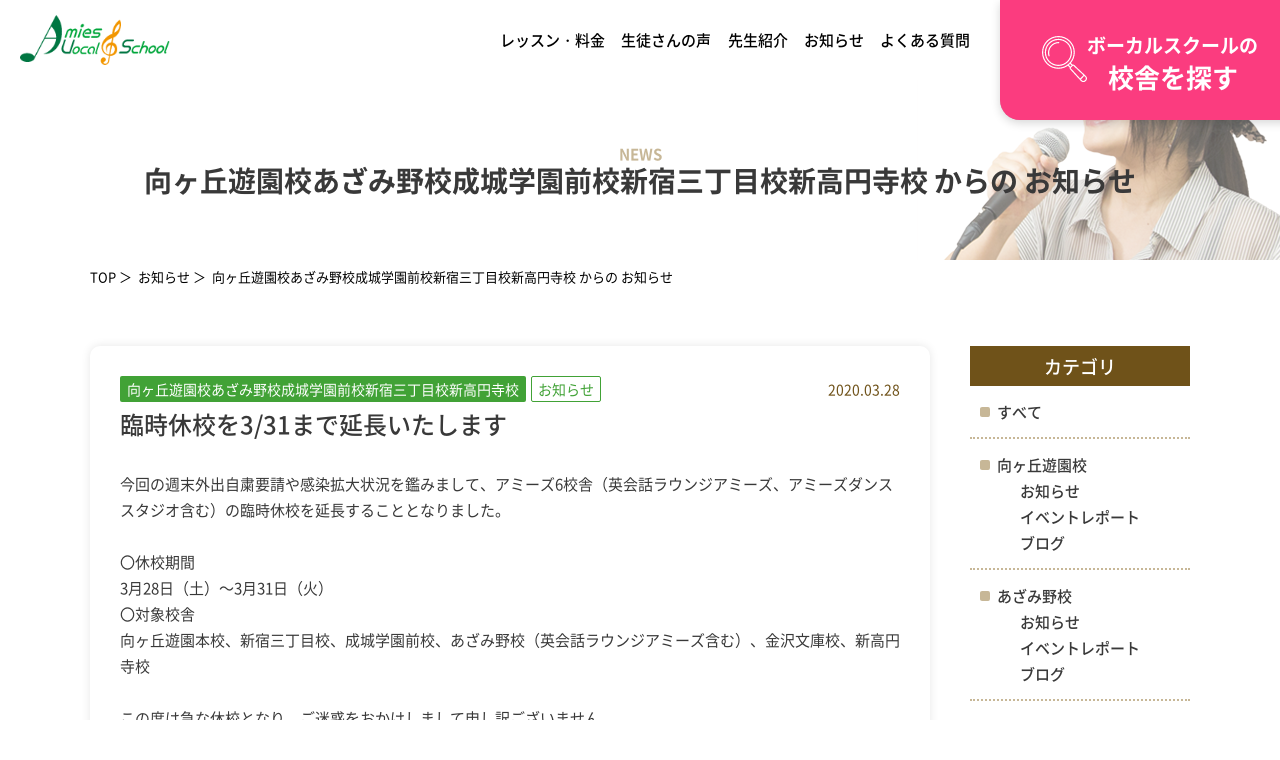

--- FILE ---
content_type: text/html; charset=UTF-8
request_url: https://amies-vm.com/%E8%87%A8%E6%99%82%E4%BC%91%E6%A0%A1%E3%82%923-31%E3%81%BE%E3%81%A7%E5%BB%B6%E9%95%B7%E3%81%84%E3%81%9F%E3%81%97%E3%81%BE%E3%81%99/
body_size: 12518
content:
<!DOCTYPE HTML>
<html>
<head>

<!-- Google tag (gtag.js) event -->
<script>
  gtag('event', 'ボーカル体験レッスン', {
    // <event_parameters>
  });
</script>

<!-- Google Tag Manager -->
		<script>
  gtag('config', 'AW-782197575/09LYCJTB_rgaEMfG_fQC', {
    'phone_conversion_number': '0120-666-627'
  });
</script>
<script>(function(w,d,s,l,i){w[l]=w[l]||[];w[l].push({'gtm.start':
new Date().getTime(),event:'gtm.js'});var f=d.getElementsByTagName(s)[0],
j=d.createElement(s),dl=l!='dataLayer'?'&l='+l:'';j.async=true;j.src=
'https://www.googletagmanager.com/gtm.js?id='+i+dl;f.parentNode.insertBefore(j,f);
})(window,document,'script','dataLayer','GTM-KXSTFFC');</script>
<!-- End Google Tag Manager -->
<!-- Google Tag Manager -->
<script>(function(w,d,s,l,i){w[l]=w[l]||[];w[l].push({'gtm.start':
new Date().getTime(),event:'gtm.js'});var f=d.getElementsByTagName(s)[0],
j=d.createElement(s),dl=l!='dataLayer'?'&l='+l:'';j.async=true;j.src=
'https://www.googletagmanager.com/gtm.js?id='+i+dl;f.parentNode.insertBefore(j,f);
})(window,document,'script','dataLayer','GTM-W9P4558C');</script>
<!-- End Google Tag Manager -->	
	<!-- Google Tag Manager -->
<script>(function(w,d,s,l,i){w[l]=w[l]||[];w[l].push({'gtm.start':
new Date().getTime(),event:'gtm.js'});var f=d.getElementsByTagName(s)[0],
j=d.createElement(s),dl=l!='dataLayer'?'&l='+l:'';j.async=true;j.src=
'https://www.googletagmanager.com/gtm.js?id='+i+dl;f.parentNode.insertBefore(j,f);
})(window,document,'script','dataLayer','GTM-KHSCGM4S');</script>
<!-- End Google Tag Manager -->
	<!-- Google Tag Manager -->
<script>(function(w,d,s,l,i){w[l]=w[l]||[];w[l].push({'gtm.start':
new Date().getTime(),event:'gtm.js'});var f=d.getElementsByTagName(s)[0],
j=d.createElement(s),dl=l!='dataLayer'?'&l='+l:'';j.async=true;j.src=
'https://www.googletagmanager.com/gtm.js?id='+i+dl;f.parentNode.insertBefore(j,f);
})(window,document,'script','dataLayer','GTM-KNVG9Q4J');</script>
<!-- End Google Tag Manager -->
	<!-- Google Tag Manager -->
<script>(function(w,d,s,l,i){w[l]=w[l]||[];w[l].push({'gtm.start':
new Date().getTime(),event:'gtm.js'});var f=d.getElementsByTagName(s)[0],
j=d.createElement(s),dl=l!='dataLayer'?'&l='+l:'';j.async=true;j.src=
'https://www.googletagmanager.com/gtm.js?id='+i+dl;f.parentNode.insertBefore(j,f);
})(window,document,'script','dataLayer','GTM-NX6LV95S');</script>
<!-- End Google Tag Manager -->
<meta name="google-site-verification" content="hnPrY0-Mju0IbH2U6BxiJ3GJLFXYTNo1w1EB5tcxcrk" />
<meta charset="UTF-8">
<meta name="viewport" content="width=device-width">
<meta name="format-detection" content="telephone=no">
<title>
臨時休校を3/31まで延長いたします｜【公式】アミーズボーカルスクール｜目的に合わせた個人レッスンのボーカル教室</title>
<meta name="description" content="臨時休校を3/31まで延長いたします｜アミーズボーカルスクールは向ケ丘遊園校、新宿三丁目校、成城学園前校、あざみ野校、新高円寺校、宇都宮校、市川校、岡崎校で展開中！カラオケのためや、発声法を学びたい、音痴を克服したい方までお任せ！まずは気軽に無料体験♪" />
<link rel="stylesheet" type="text/css" href="https://amies-vm.com/wp/wp-content/themes/amies-vm/css/reset.css">
<link rel="stylesheet" type="text/css" href="https://amies-vm.com/wp/wp-content/themes/amies-vm/css/common.css" media="print,only screen and (min-width:769px)">
<link rel="stylesheet" type="text/css" href="https://amies-vm.com/wp/wp-content/themes/amies-vm/css/unique.css" media="print,only screen and (min-width:769px)">
<link rel="stylesheet" type="text/css" href="https://amies-vm.com/wp/wp-content/themes/amies-vm/css/animation.css">
<link rel="stylesheet" type="text/css" href="https://amies-vm.com/wp/wp-content/themes/amies-vm/css/sp.css" media="only screen and (min-width: 0px) and (max-width: 768px)">
<link rel="stylesheet" type="text/css" href="https://amies-vm.com/wp/wp-content/themes/amies-vm/css/default.css" media="only screen and (min-width: 0px) and (max-width: 768px)">
<link rel="stylesheet" type="text/css" href="https://amies-vm.com/wp/wp-content/themes/amies-vm/css/component.css" media="only screen and (min-width: 0px) and (max-width: 768px)">
<link rel="stylesheet" type="text/css" href="https://amies-vm.com/wp/wp-content/themes/amies-vm/slick/slick.css">
<link rel="stylesheet" type="text/css" href="https://amies-vm.com/wp/wp-content/themes/amies-vm/slick/slick-theme.css">
<!-- Global site tag (gtag.js) - Google Analytics -->
<script async src="https://www.googletagmanager.com/gtag/js?id=UA-32391930-1"></script>
<script>
  window.dataLayer = window.dataLayer || [];
  function gtag(){dataLayer.push(arguments);}
  gtag('js', new Date());
  gtag('config', 'UA-32391930-1');
</script>
<!-- Global site tag (gtag.js) - Google Analytics -->
<!-- Global site tag (gtag.js) - Google Ads: 385337120 --> <script async src="https://www.googletagmanager.com/gtag/js?id=AW-385337120"></script> <script> window.dataLayer = window.dataLayer || []; function gtag(){dataLayer.push(arguments);} gtag('js', new Date()); gtag('config', 'AW-385337120'); </script>

	
<meta name='robots' content='max-image-preview:large' />
<link rel="alternate" type="application/rss+xml" title="アミーズボーカルスクール &raquo; 臨時休校を3/31まで延長いたします のコメントのフィード" href="https://amies-vm.com/%e8%87%a8%e6%99%82%e4%bc%91%e6%a0%a1%e3%82%923-31%e3%81%be%e3%81%a7%e5%bb%b6%e9%95%b7%e3%81%84%e3%81%9f%e3%81%97%e3%81%be%e3%81%99/feed/" />
<link rel="alternate" title="oEmbed (JSON)" type="application/json+oembed" href="https://amies-vm.com/wp-json/oembed/1.0/embed?url=https%3A%2F%2Famies-vm.com%2F%25e8%2587%25a8%25e6%2599%2582%25e4%25bc%2591%25e6%25a0%25a1%25e3%2582%25923-31%25e3%2581%25be%25e3%2581%25a7%25e5%25bb%25b6%25e9%2595%25b7%25e3%2581%2584%25e3%2581%259f%25e3%2581%2597%25e3%2581%25be%25e3%2581%2599%2F" />
<link rel="alternate" title="oEmbed (XML)" type="text/xml+oembed" href="https://amies-vm.com/wp-json/oembed/1.0/embed?url=https%3A%2F%2Famies-vm.com%2F%25e8%2587%25a8%25e6%2599%2582%25e4%25bc%2591%25e6%25a0%25a1%25e3%2582%25923-31%25e3%2581%25be%25e3%2581%25a7%25e5%25bb%25b6%25e9%2595%25b7%25e3%2581%2584%25e3%2581%259f%25e3%2581%2597%25e3%2581%25be%25e3%2581%2599%2F&#038;format=xml" />
<style id='wp-img-auto-sizes-contain-inline-css' type='text/css'>
img:is([sizes=auto i],[sizes^="auto," i]){contain-intrinsic-size:3000px 1500px}
/*# sourceURL=wp-img-auto-sizes-contain-inline-css */
</style>
<style id='wp-emoji-styles-inline-css' type='text/css'>

	img.wp-smiley, img.emoji {
		display: inline !important;
		border: none !important;
		box-shadow: none !important;
		height: 1em !important;
		width: 1em !important;
		margin: 0 0.07em !important;
		vertical-align: -0.1em !important;
		background: none !important;
		padding: 0 !important;
	}
/*# sourceURL=wp-emoji-styles-inline-css */
</style>
<style id='wp-block-library-inline-css' type='text/css'>
:root{--wp-block-synced-color:#7a00df;--wp-block-synced-color--rgb:122,0,223;--wp-bound-block-color:var(--wp-block-synced-color);--wp-editor-canvas-background:#ddd;--wp-admin-theme-color:#007cba;--wp-admin-theme-color--rgb:0,124,186;--wp-admin-theme-color-darker-10:#006ba1;--wp-admin-theme-color-darker-10--rgb:0,107,160.5;--wp-admin-theme-color-darker-20:#005a87;--wp-admin-theme-color-darker-20--rgb:0,90,135;--wp-admin-border-width-focus:2px}@media (min-resolution:192dpi){:root{--wp-admin-border-width-focus:1.5px}}.wp-element-button{cursor:pointer}:root .has-very-light-gray-background-color{background-color:#eee}:root .has-very-dark-gray-background-color{background-color:#313131}:root .has-very-light-gray-color{color:#eee}:root .has-very-dark-gray-color{color:#313131}:root .has-vivid-green-cyan-to-vivid-cyan-blue-gradient-background{background:linear-gradient(135deg,#00d084,#0693e3)}:root .has-purple-crush-gradient-background{background:linear-gradient(135deg,#34e2e4,#4721fb 50%,#ab1dfe)}:root .has-hazy-dawn-gradient-background{background:linear-gradient(135deg,#faaca8,#dad0ec)}:root .has-subdued-olive-gradient-background{background:linear-gradient(135deg,#fafae1,#67a671)}:root .has-atomic-cream-gradient-background{background:linear-gradient(135deg,#fdd79a,#004a59)}:root .has-nightshade-gradient-background{background:linear-gradient(135deg,#330968,#31cdcf)}:root .has-midnight-gradient-background{background:linear-gradient(135deg,#020381,#2874fc)}:root{--wp--preset--font-size--normal:16px;--wp--preset--font-size--huge:42px}.has-regular-font-size{font-size:1em}.has-larger-font-size{font-size:2.625em}.has-normal-font-size{font-size:var(--wp--preset--font-size--normal)}.has-huge-font-size{font-size:var(--wp--preset--font-size--huge)}.has-text-align-center{text-align:center}.has-text-align-left{text-align:left}.has-text-align-right{text-align:right}.has-fit-text{white-space:nowrap!important}#end-resizable-editor-section{display:none}.aligncenter{clear:both}.items-justified-left{justify-content:flex-start}.items-justified-center{justify-content:center}.items-justified-right{justify-content:flex-end}.items-justified-space-between{justify-content:space-between}.screen-reader-text{border:0;clip-path:inset(50%);height:1px;margin:-1px;overflow:hidden;padding:0;position:absolute;width:1px;word-wrap:normal!important}.screen-reader-text:focus{background-color:#ddd;clip-path:none;color:#444;display:block;font-size:1em;height:auto;left:5px;line-height:normal;padding:15px 23px 14px;text-decoration:none;top:5px;width:auto;z-index:100000}html :where(.has-border-color){border-style:solid}html :where([style*=border-top-color]){border-top-style:solid}html :where([style*=border-right-color]){border-right-style:solid}html :where([style*=border-bottom-color]){border-bottom-style:solid}html :where([style*=border-left-color]){border-left-style:solid}html :where([style*=border-width]){border-style:solid}html :where([style*=border-top-width]){border-top-style:solid}html :where([style*=border-right-width]){border-right-style:solid}html :where([style*=border-bottom-width]){border-bottom-style:solid}html :where([style*=border-left-width]){border-left-style:solid}html :where(img[class*=wp-image-]){height:auto;max-width:100%}:where(figure){margin:0 0 1em}html :where(.is-position-sticky){--wp-admin--admin-bar--position-offset:var(--wp-admin--admin-bar--height,0px)}@media screen and (max-width:600px){html :where(.is-position-sticky){--wp-admin--admin-bar--position-offset:0px}}

/*# sourceURL=wp-block-library-inline-css */
</style><style id='global-styles-inline-css' type='text/css'>
:root{--wp--preset--aspect-ratio--square: 1;--wp--preset--aspect-ratio--4-3: 4/3;--wp--preset--aspect-ratio--3-4: 3/4;--wp--preset--aspect-ratio--3-2: 3/2;--wp--preset--aspect-ratio--2-3: 2/3;--wp--preset--aspect-ratio--16-9: 16/9;--wp--preset--aspect-ratio--9-16: 9/16;--wp--preset--color--black: #000000;--wp--preset--color--cyan-bluish-gray: #abb8c3;--wp--preset--color--white: #ffffff;--wp--preset--color--pale-pink: #f78da7;--wp--preset--color--vivid-red: #cf2e2e;--wp--preset--color--luminous-vivid-orange: #ff6900;--wp--preset--color--luminous-vivid-amber: #fcb900;--wp--preset--color--light-green-cyan: #7bdcb5;--wp--preset--color--vivid-green-cyan: #00d084;--wp--preset--color--pale-cyan-blue: #8ed1fc;--wp--preset--color--vivid-cyan-blue: #0693e3;--wp--preset--color--vivid-purple: #9b51e0;--wp--preset--gradient--vivid-cyan-blue-to-vivid-purple: linear-gradient(135deg,rgb(6,147,227) 0%,rgb(155,81,224) 100%);--wp--preset--gradient--light-green-cyan-to-vivid-green-cyan: linear-gradient(135deg,rgb(122,220,180) 0%,rgb(0,208,130) 100%);--wp--preset--gradient--luminous-vivid-amber-to-luminous-vivid-orange: linear-gradient(135deg,rgb(252,185,0) 0%,rgb(255,105,0) 100%);--wp--preset--gradient--luminous-vivid-orange-to-vivid-red: linear-gradient(135deg,rgb(255,105,0) 0%,rgb(207,46,46) 100%);--wp--preset--gradient--very-light-gray-to-cyan-bluish-gray: linear-gradient(135deg,rgb(238,238,238) 0%,rgb(169,184,195) 100%);--wp--preset--gradient--cool-to-warm-spectrum: linear-gradient(135deg,rgb(74,234,220) 0%,rgb(151,120,209) 20%,rgb(207,42,186) 40%,rgb(238,44,130) 60%,rgb(251,105,98) 80%,rgb(254,248,76) 100%);--wp--preset--gradient--blush-light-purple: linear-gradient(135deg,rgb(255,206,236) 0%,rgb(152,150,240) 100%);--wp--preset--gradient--blush-bordeaux: linear-gradient(135deg,rgb(254,205,165) 0%,rgb(254,45,45) 50%,rgb(107,0,62) 100%);--wp--preset--gradient--luminous-dusk: linear-gradient(135deg,rgb(255,203,112) 0%,rgb(199,81,192) 50%,rgb(65,88,208) 100%);--wp--preset--gradient--pale-ocean: linear-gradient(135deg,rgb(255,245,203) 0%,rgb(182,227,212) 50%,rgb(51,167,181) 100%);--wp--preset--gradient--electric-grass: linear-gradient(135deg,rgb(202,248,128) 0%,rgb(113,206,126) 100%);--wp--preset--gradient--midnight: linear-gradient(135deg,rgb(2,3,129) 0%,rgb(40,116,252) 100%);--wp--preset--font-size--small: 13px;--wp--preset--font-size--medium: 20px;--wp--preset--font-size--large: 36px;--wp--preset--font-size--x-large: 42px;--wp--preset--spacing--20: 0.44rem;--wp--preset--spacing--30: 0.67rem;--wp--preset--spacing--40: 1rem;--wp--preset--spacing--50: 1.5rem;--wp--preset--spacing--60: 2.25rem;--wp--preset--spacing--70: 3.38rem;--wp--preset--spacing--80: 5.06rem;--wp--preset--shadow--natural: 6px 6px 9px rgba(0, 0, 0, 0.2);--wp--preset--shadow--deep: 12px 12px 50px rgba(0, 0, 0, 0.4);--wp--preset--shadow--sharp: 6px 6px 0px rgba(0, 0, 0, 0.2);--wp--preset--shadow--outlined: 6px 6px 0px -3px rgb(255, 255, 255), 6px 6px rgb(0, 0, 0);--wp--preset--shadow--crisp: 6px 6px 0px rgb(0, 0, 0);}:where(.is-layout-flex){gap: 0.5em;}:where(.is-layout-grid){gap: 0.5em;}body .is-layout-flex{display: flex;}.is-layout-flex{flex-wrap: wrap;align-items: center;}.is-layout-flex > :is(*, div){margin: 0;}body .is-layout-grid{display: grid;}.is-layout-grid > :is(*, div){margin: 0;}:where(.wp-block-columns.is-layout-flex){gap: 2em;}:where(.wp-block-columns.is-layout-grid){gap: 2em;}:where(.wp-block-post-template.is-layout-flex){gap: 1.25em;}:where(.wp-block-post-template.is-layout-grid){gap: 1.25em;}.has-black-color{color: var(--wp--preset--color--black) !important;}.has-cyan-bluish-gray-color{color: var(--wp--preset--color--cyan-bluish-gray) !important;}.has-white-color{color: var(--wp--preset--color--white) !important;}.has-pale-pink-color{color: var(--wp--preset--color--pale-pink) !important;}.has-vivid-red-color{color: var(--wp--preset--color--vivid-red) !important;}.has-luminous-vivid-orange-color{color: var(--wp--preset--color--luminous-vivid-orange) !important;}.has-luminous-vivid-amber-color{color: var(--wp--preset--color--luminous-vivid-amber) !important;}.has-light-green-cyan-color{color: var(--wp--preset--color--light-green-cyan) !important;}.has-vivid-green-cyan-color{color: var(--wp--preset--color--vivid-green-cyan) !important;}.has-pale-cyan-blue-color{color: var(--wp--preset--color--pale-cyan-blue) !important;}.has-vivid-cyan-blue-color{color: var(--wp--preset--color--vivid-cyan-blue) !important;}.has-vivid-purple-color{color: var(--wp--preset--color--vivid-purple) !important;}.has-black-background-color{background-color: var(--wp--preset--color--black) !important;}.has-cyan-bluish-gray-background-color{background-color: var(--wp--preset--color--cyan-bluish-gray) !important;}.has-white-background-color{background-color: var(--wp--preset--color--white) !important;}.has-pale-pink-background-color{background-color: var(--wp--preset--color--pale-pink) !important;}.has-vivid-red-background-color{background-color: var(--wp--preset--color--vivid-red) !important;}.has-luminous-vivid-orange-background-color{background-color: var(--wp--preset--color--luminous-vivid-orange) !important;}.has-luminous-vivid-amber-background-color{background-color: var(--wp--preset--color--luminous-vivid-amber) !important;}.has-light-green-cyan-background-color{background-color: var(--wp--preset--color--light-green-cyan) !important;}.has-vivid-green-cyan-background-color{background-color: var(--wp--preset--color--vivid-green-cyan) !important;}.has-pale-cyan-blue-background-color{background-color: var(--wp--preset--color--pale-cyan-blue) !important;}.has-vivid-cyan-blue-background-color{background-color: var(--wp--preset--color--vivid-cyan-blue) !important;}.has-vivid-purple-background-color{background-color: var(--wp--preset--color--vivid-purple) !important;}.has-black-border-color{border-color: var(--wp--preset--color--black) !important;}.has-cyan-bluish-gray-border-color{border-color: var(--wp--preset--color--cyan-bluish-gray) !important;}.has-white-border-color{border-color: var(--wp--preset--color--white) !important;}.has-pale-pink-border-color{border-color: var(--wp--preset--color--pale-pink) !important;}.has-vivid-red-border-color{border-color: var(--wp--preset--color--vivid-red) !important;}.has-luminous-vivid-orange-border-color{border-color: var(--wp--preset--color--luminous-vivid-orange) !important;}.has-luminous-vivid-amber-border-color{border-color: var(--wp--preset--color--luminous-vivid-amber) !important;}.has-light-green-cyan-border-color{border-color: var(--wp--preset--color--light-green-cyan) !important;}.has-vivid-green-cyan-border-color{border-color: var(--wp--preset--color--vivid-green-cyan) !important;}.has-pale-cyan-blue-border-color{border-color: var(--wp--preset--color--pale-cyan-blue) !important;}.has-vivid-cyan-blue-border-color{border-color: var(--wp--preset--color--vivid-cyan-blue) !important;}.has-vivid-purple-border-color{border-color: var(--wp--preset--color--vivid-purple) !important;}.has-vivid-cyan-blue-to-vivid-purple-gradient-background{background: var(--wp--preset--gradient--vivid-cyan-blue-to-vivid-purple) !important;}.has-light-green-cyan-to-vivid-green-cyan-gradient-background{background: var(--wp--preset--gradient--light-green-cyan-to-vivid-green-cyan) !important;}.has-luminous-vivid-amber-to-luminous-vivid-orange-gradient-background{background: var(--wp--preset--gradient--luminous-vivid-amber-to-luminous-vivid-orange) !important;}.has-luminous-vivid-orange-to-vivid-red-gradient-background{background: var(--wp--preset--gradient--luminous-vivid-orange-to-vivid-red) !important;}.has-very-light-gray-to-cyan-bluish-gray-gradient-background{background: var(--wp--preset--gradient--very-light-gray-to-cyan-bluish-gray) !important;}.has-cool-to-warm-spectrum-gradient-background{background: var(--wp--preset--gradient--cool-to-warm-spectrum) !important;}.has-blush-light-purple-gradient-background{background: var(--wp--preset--gradient--blush-light-purple) !important;}.has-blush-bordeaux-gradient-background{background: var(--wp--preset--gradient--blush-bordeaux) !important;}.has-luminous-dusk-gradient-background{background: var(--wp--preset--gradient--luminous-dusk) !important;}.has-pale-ocean-gradient-background{background: var(--wp--preset--gradient--pale-ocean) !important;}.has-electric-grass-gradient-background{background: var(--wp--preset--gradient--electric-grass) !important;}.has-midnight-gradient-background{background: var(--wp--preset--gradient--midnight) !important;}.has-small-font-size{font-size: var(--wp--preset--font-size--small) !important;}.has-medium-font-size{font-size: var(--wp--preset--font-size--medium) !important;}.has-large-font-size{font-size: var(--wp--preset--font-size--large) !important;}.has-x-large-font-size{font-size: var(--wp--preset--font-size--x-large) !important;}
/*# sourceURL=global-styles-inline-css */
</style>

<style id='classic-theme-styles-inline-css' type='text/css'>
/*! This file is auto-generated */
.wp-block-button__link{color:#fff;background-color:#32373c;border-radius:9999px;box-shadow:none;text-decoration:none;padding:calc(.667em + 2px) calc(1.333em + 2px);font-size:1.125em}.wp-block-file__button{background:#32373c;color:#fff;text-decoration:none}
/*# sourceURL=/wp-includes/css/classic-themes.min.css */
</style>
<link rel='stylesheet' id='contact-form-7-css' href='https://amies-vm.com/wp/wp-content/plugins/contact-form-7/includes/css/styles.css' type='text/css' media='all' />
<link rel='stylesheet' id='contact-form-7-confirm-css' href='https://amies-vm.com/wp/wp-content/plugins/contact-form-7-add-confirm/includes/css/styles.css' type='text/css' media='all' />
<link rel='stylesheet' id='wp-pagenavi-css' href='https://amies-vm.com/wp/wp-content/plugins/wp-pagenavi/pagenavi-css.css' type='text/css' media='all' />
<link rel='stylesheet' id='fancybox-css' href='https://amies-vm.com/wp/wp-content/plugins/easy-fancybox/css/jquery.fancybox.min.css' type='text/css' media='screen' />
<script type="text/javascript" src="https://amies-vm.com/wp/wp-includes/js/jquery/jquery.min.js" id="jquery-core-js"></script>
<script type="text/javascript" src="https://amies-vm.com/wp/wp-includes/js/jquery/jquery-migrate.min.js" id="jquery-migrate-js"></script>
<link rel="https://api.w.org/" href="https://amies-vm.com/wp-json/" /><link rel="alternate" title="JSON" type="application/json" href="https://amies-vm.com/wp-json/wp/v2/posts/820" /><link rel="EditURI" type="application/rsd+xml" title="RSD" href="https://amies-vm.com/wp/xmlrpc.php?rsd" />
<link rel="canonical" href="https://amies-vm.com/%e8%87%a8%e6%99%82%e4%bc%91%e6%a0%a1%e3%82%923-31%e3%81%be%e3%81%a7%e5%bb%b6%e9%95%b7%e3%81%84%e3%81%9f%e3%81%97%e3%81%be%e3%81%99/" />
<link rel='shortlink' href='https://amies-vm.com/?p=820' />
<script type="text/javascript" src="https://ajax.googleapis.com/ajax/libs/jquery/3.3.1/jquery.min.js"></script>
<script type="text/javascript" src="https://amies-vm.com/wp/wp-content/themes/amies-vm/slick/slick.min.js" defer="defer"></script>
<script type="text/javascript" src="https://amies-vm.com/wp/wp-content/themes/amies-vm/js/custom-sp.js" defer="defer"></script>
<script type="text/javascript" src="https://amies-vm.com/wp/wp-content/themes/amies-vm/js/fixed-class.js" defer="defer"></script>
<script type="text/javascript" src="https://amies-vm.com/wp/wp-content/themes/amies-vm/js/smoothscrollex.js" defer="defer"></script>
<script type="text/javascript" src="https://amies-vm.com/wp/wp-content/themes/amies-vm/js/scroll-animation.js" defer="defer"></script>
<script type="text/javascript" src="https://amies-vm.com/wp/wp-content/themes/amies-vm/js/jquery.inview.js" defer="defer"></script>
<script type="text/javascript" src="https://amies-vm.com/wp/wp-content/themes/amies-vm/js/infinite-scroll.js"></script>
<script type="text/javascript" src="https://ajaxzip3.github.io/ajaxzip3.js" defer="defer"></script>
<script defer="defer">
jQuery(function() {
		var masu = jQuery('#zip01').val();
	  jQuery('#zip01').keyup(function() {
		AjaxZip3.zip2addr('zip01','','pref3','address01');
		return false;
	  })
	  jQuery('#zip01').on('input',function() {
		  var masu02 = jQuery(this).val();
		  if(masu != masu02){
			AjaxZip3.zip2addr('zip01','','pref3','address01');
			return false;
		  }
	  })
});
</script>
	<!-- User Heat Tag -->
<script type="text/javascript">
(function(add, cla){window['UserHeatTag']=cla;window[cla]=window[cla]||function(){(window[cla].q=window[cla].q||[]).push(arguments)},window[cla].l=1*new Date();var ul=document.createElement('script');var tag = document.getElementsByTagName('script')[0];ul.async=1;ul.src=add;tag.parentNode.insertBefore(ul,tag);})('//uh.nakanohito.jp/uhj2/uh.js', '_uhtracker');_uhtracker({id:'uhDz49xY8s'});
</script>
<!-- End User Heat Tag -->
</head>
<body class="wp-singular post-template-default single single-post postid-820 single-format-standard wp-theme-amies-vm" ontouchstart="">	
<!-- Google Tag Manager (noscript) -->
<noscript><iframe src="https://www.googletagmanager.com/ns.html?id=GTM-KXSTFFC"
height="0" width="0" style="display:none;visibility:hidden"></iframe></noscript>
<!-- End Google Tag Manager (noscript) -->
<!-- Google Tag Manager (noscript) -->
<noscript><iframe src="https://www.googletagmanager.com/ns.html?id=GTM-W9P4558C"
height="0" width="0" style="display:none;visibility:hidden"></iframe></noscript>
<!-- End Google Tag Manager (noscript) -->	
<header>
    <div id="header">
		<div class="header_inner">
			<div class="cnt flex">
				<div class="left flex">
																	<h1><a href="https://amies-vm.com"><img src="https://amies-vm.com/wp/wp-content/themes/amies-vm/img/common/logo.png" width="150" height="50" alt="【公式】アミーズボーカルスクール｜目的に合わせた個人レッスンのボーカル教室"/></a></h1>
																
						
									</div>
				<div class="right flex">
					<div id="gnav" class="pc not">
						<ul class="flex">
							<li class="gnav01"><a href="https://amies-vm.com/lesson">レッスン・料金</a></li>
														<li class="gnav02"><a href="https://amies-vm.com/voice">生徒さんの声</a></li>
							<li class="gnav03"><a href="https://amies-vm.com/instructor">先生紹介</a></li>
							<li class="gnav04"><a href="https://amies-vm.com/news">お知らせ</a></li>
							<li class="gnav05"><a href="https://amies-vm.com/faq">よくある質問</a></li>
													</ul>		
					</div>
					
																			
										<div class="btn_h">
						<a href="https://amies-vm.com/#topbox04"><span class="waku"><span class="mini">ボーカルスクールの</span><br>校舎を探す</span></a>
					</div>
									
				</div>
			</div>		
		</div>
        
		<div id="sp-gnav" class="sp">
			<div class="sp-nav-btn"></div>	
			<div class="sp-nav-list">
				<div class="navs-list">
					<ul>
						<li class="liyou"><a href="https://amies-vm.com/lesson">レッスン・料金</a></li>
						
												<li class="liyou"><a href="https://amies-vm.com/voice">生徒さんの声</a></li>						
						<li class="liyou"><a href="https://amies-vm.com/instructor">先生紹介</a></li>						
						<li class="liyou"><a href="https://amies-vm.com/news">お知らせ</a></li>						
						<li class="liyou"><a href="https://amies-vm.com/faq">よくある質問</a></li>
												
												
														
														<li class="btn_h00 btn_h">
								<a href="https://amies-vm.com/#topbox04">ボーカルスクールの校舎を探す</a>
							</li>
																			
					</ul>
				</div>
			</div>
		</div>
    </div>
</header>

<div id="fixed-trigger"></div>
<div id="top-link"><span>ページの先頭</span></div>
	
	
	
	<!-- Google tag (gtag.js) -->
<script async src="https://www.googletagmanager.com/gtag/js?id=AW-11348472537">
</script>
<script>
  window.dataLayer = window.dataLayer || [];
  function gtag(){dataLayer.push(arguments);}
  gtag('js', new Date());

  gtag('config', 'AW-11348472537');
</script>
	<script>
  gtag('config', 'AW-11348472537/HyoBCNrd_uwYENnlr6Mq', {
    'phone_conversion_number': '0120-605-009'
  });
</script>
<!-- Google tag (gtag.js) -->
<script async src="https://www.googletagmanager.com/gtag/js?id=AW-782197575">
</script>
<script>
  window.dataLayer = window.dataLayer || [];
  function gtag(){dataLayer.push(arguments);}
  gtag('js', new Date());

  gtag('config', 'AW-782197575');
</script>
	

<div id="main" class="kasou">
	<div class="wrap">
		<p class="eng">NEWS</p>
		<h2>
			向ヶ丘遊園校あざみ野校成城学園前校新宿三丁目校新高円寺校			からの
			お知らせ		</h2>
    </div>
</div>

<div id="bread">
	<div class="wrap cf">
		<ul class="bread-list">
            <li><a href="https://amies-vm.com">TOP</a></li>
            <li><a href="https://amies-vm.com/news/?page_sel=">お知らせ</a></li>
            <li>    
                向ヶ丘遊園校あざみ野校成城学園前校新宿三丁目校新高円寺校				からの
				お知らせ            </li>
		</ul>
	</div>
</div>

<main>
	<div id="contents">
        <div id="two-content" class="wrap cf">
            <div id="two-main">
                <div class="news_detail">
                                					<article class="news01">
						<div class="info flex">
							<div class="info01 flex">
																<p class="classroom">
									<span>向ヶ丘遊園校</span><span>あざみ野校</span><span>成城学園前校</span><span>新宿三丁目校</span><span>新高円寺校</span>	
								</p>
								
								<p class="cat">お知らせ</p>							</div>
							<p class="time">2020.03.28</p>
						</div>
						<h2>臨時休校を3/31まで延長いたします</h2>
						<div class="editor">
							 <p>今回の週末外出自粛要請や感染拡大状況を鑑みまして、アミーズ6校舎（英会話ラウンジアミーズ、アミーズダンススタジオ含む）の臨時休校を延長することとなりました。</p>
<p>&nbsp;</p>
<p>〇休校期間</p>
<p>3月28日（土）～3月31日（火）</p>
<p>〇対象校舎</p>
<p>向ヶ丘遊園本校、新宿三丁目校、成城学園前校、あざみ野校（英会話ラウンジアミーズ含む）、金沢文庫校、新高円寺校</p>
<p>&nbsp;</p>
<p>この度は急な休校となり、ご迷惑をおかけしまして申し訳ございません。</p>
<p>4月1日（水）以降は、引き続き感染防止対策に真摯に取り組んだ上で営業再開いたします。</p>
<p>尚、政府や都道府県及び各自治体からの要請や指示に従い、再度休校となる場合は改めてこちらのホームページでもご案内いたします。</p>
<p>&nbsp;</p>
<p>その他ご不明点、ご質問などがございましたら、向ヶ丘遊園本校までご連絡ください。</p>
<p>アミーズボーカルスクール向ヶ丘遊園本校</p>
<p>TEL：0120-605-009/044-933-1108</p>
<p>E-MAIL：mukogaoka@amies-vm.com</p>
<p>&nbsp;</p>
<p>&nbsp;</p>
<p>何卒ご理解ご協力のほどお願い申し上げます。</p>
<p>まずは皆さまの健康を第一にお過ごしください。</p>
<p>&nbsp;</p>
<p>アミーズボーカルスクール</p>
<p>英会話ラウンジアミーズ</p>
						</div>
                    </article>
                                                                </div>
				
				                <div class="post-navigation">
                    <ul class="cf">
                    						<li class="next">
							<a href="https://amies-vm.com/%e3%80%90%e5%90%91%e3%83%b6%e4%b8%98%e9%81%8a%e5%9c%92%e6%9c%ac%e6%a0%a1%e3%81%aa%e3%81%a96%e6%a0%a1%e3%80%91%e8%87%a8%e6%99%82%e4%bc%91%e6%a0%a1%e3%81%ae%e3%81%8a%e7%9f%a5%e3%82%89%e3%81%9b%e3%80%80/?page_sel=">次のページ</a>
						</li>
                                            <li class="news_back"><a href="https://amies-vm.com/news/?page_sel=">一覧に戻る</a></li>
                     						<li class="prev">
							<a href="https://amies-vm.com/3-28%e3%80%813-29%e8%87%a8%e6%99%82%e4%bc%91%e6%a0%a1%e3%81%ab%e3%81%a4%e3%81%84%e3%81%a6/?page_sel=">前のページ</a>
						</li>
                                        </ul>
                </div>
            </div>

            <div id="two-side">
                
<ul class="sideBox01">
	<li>
		<h2 class="widgettitle">カテゴリ</h2>
		<ul class="cat_list00">
			<li>
				<ul>
					<li class="cat_list01"><a href="https://amies-vm.com/news">すべて</a></li>
				</ul>
										<li>
								<ul>
									<li class="cat_list01"><a href="https://amies-vm.com/classroom_tax/mukogaoka_yuen/">向ヶ丘遊園校</a></li>
									<li class="cat_list02">
										<ul>
											
																							<li>
													<a href="https://amies-vm.com/?s=&select01[]=mukogaoka_yuen&select02=news">お知らせ													</a>
												</li>
																							<li>
													<a href="https://amies-vm.com/?s=&select01[]=mukogaoka_yuen&select02=event">イベントレポート													</a>
												</li>
																							<li>
													<a href="https://amies-vm.com/?s=&select01[]=mukogaoka_yuen&select02=%e3%83%96%e3%83%ad%e3%82%b0">ブログ													</a>
												</li>
																					</ul>
									</li>
								</ul>
							</li>
												<li>
								<ul>
									<li class="cat_list01"><a href="https://amies-vm.com/classroom_tax/azamino/">あざみ野校</a></li>
									<li class="cat_list02">
										<ul>
											
																							<li>
													<a href="https://amies-vm.com/?s=&select01[]=azamino&select02=news">お知らせ													</a>
												</li>
																							<li>
													<a href="https://amies-vm.com/?s=&select01[]=azamino&select02=event">イベントレポート													</a>
												</li>
																							<li>
													<a href="https://amies-vm.com/?s=&select01[]=azamino&select02=%e3%83%96%e3%83%ad%e3%82%b0">ブログ													</a>
												</li>
																					</ul>
									</li>
								</ul>
							</li>
												<li>
								<ul>
									<li class="cat_list01"><a href="https://amies-vm.com/classroom_tax/seijogakuen/">成城学園前校</a></li>
									<li class="cat_list02">
										<ul>
											
																							<li>
													<a href="https://amies-vm.com/?s=&select01[]=seijogakuen&select02=news">お知らせ													</a>
												</li>
																							<li>
													<a href="https://amies-vm.com/?s=&select01[]=seijogakuen&select02=event">イベントレポート													</a>
												</li>
																							<li>
													<a href="https://amies-vm.com/?s=&select01[]=seijogakuen&select02=%e3%83%96%e3%83%ad%e3%82%b0">ブログ													</a>
												</li>
																					</ul>
									</li>
								</ul>
							</li>
												<li>
								<ul>
									<li class="cat_list01"><a href="https://amies-vm.com/classroom_tax/shinjuku_sanchome/">新宿三丁目校</a></li>
									<li class="cat_list02">
										<ul>
											
																							<li>
													<a href="https://amies-vm.com/?s=&select01[]=shinjuku_sanchome&select02=news">お知らせ													</a>
												</li>
																							<li>
													<a href="https://amies-vm.com/?s=&select01[]=shinjuku_sanchome&select02=event">イベントレポート													</a>
												</li>
																							<li>
													<a href="https://amies-vm.com/?s=&select01[]=shinjuku_sanchome&select02=%e3%83%96%e3%83%ad%e3%82%b0">ブログ													</a>
												</li>
																					</ul>
									</li>
								</ul>
							</li>
												<li>
								<ul>
									<li class="cat_list01"><a href="https://amies-vm.com/classroom_tax/shin_koenji/">新高円寺校</a></li>
									<li class="cat_list02">
										<ul>
											
																							<li>
													<a href="https://amies-vm.com/?s=&select01[]=shin_koenji&select02=news">お知らせ													</a>
												</li>
																							<li>
													<a href="https://amies-vm.com/?s=&select01[]=shin_koenji&select02=event">イベントレポート													</a>
												</li>
																							<li>
													<a href="https://amies-vm.com/?s=&select01[]=shin_koenji&select02=%e3%83%96%e3%83%ad%e3%82%b0">ブログ													</a>
												</li>
																					</ul>
									</li>
								</ul>
							</li>
												<li>
								<ul>
									<li class="cat_list01"><a href="https://amies-vm.com/classroom_tax/utsunomiya/">宇都宮校</a></li>
									<li class="cat_list02">
										<ul>
											
																							<li>
													<a href="https://amies-vm.com/?s=&select01[]=utsunomiya&select02=news">お知らせ													</a>
												</li>
																							<li>
													<a href="https://amies-vm.com/?s=&select01[]=utsunomiya&select02=event">イベントレポート													</a>
												</li>
																							<li>
													<a href="https://amies-vm.com/?s=&select01[]=utsunomiya&select02=%e3%83%96%e3%83%ad%e3%82%b0">ブログ													</a>
												</li>
																					</ul>
									</li>
								</ul>
							</li>
												<li>
								<ul>
									<li class="cat_list01"><a href="https://amies-vm.com/classroom_tax/okazaki/">岡崎校</a></li>
									<li class="cat_list02">
										<ul>
											
																							<li>
													<a href="https://amies-vm.com/?s=&select01[]=okazaki&select02=news">お知らせ													</a>
												</li>
																							<li>
													<a href="https://amies-vm.com/?s=&select01[]=okazaki&select02=event">イベントレポート													</a>
												</li>
																							<li>
													<a href="https://amies-vm.com/?s=&select01[]=okazaki&select02=%e3%83%96%e3%83%ad%e3%82%b0">ブログ													</a>
												</li>
																					</ul>
									</li>
								</ul>
							</li>
												<li>
								<ul>
									<li class="cat_list01"><a href="https://amies-vm.com/classroom_tax/ichikawa/">市川校</a></li>
									<li class="cat_list02">
										<ul>
											
																							<li>
													<a href="https://amies-vm.com/?s=&select01[]=ichikawa&select02=news">お知らせ													</a>
												</li>
																							<li>
													<a href="https://amies-vm.com/?s=&select01[]=ichikawa&select02=event">イベントレポート													</a>
												</li>
																							<li>
													<a href="https://amies-vm.com/?s=&select01[]=ichikawa&select02=%e3%83%96%e3%83%ad%e3%82%b0">ブログ													</a>
												</li>
																					</ul>
									</li>
								</ul>
							</li>
												<li>
								<ul>
									<li class="cat_list01"><a href="https://amies-vm.com/classroom_tax/all/">アミーズ全校</a></li>
									<li class="cat_list02">
										<ul>
											
																							<li>
													<a href="https://amies-vm.com/?s=&select01[]=all&select02=news">お知らせ													</a>
												</li>
																							<li>
													<a href="https://amies-vm.com/?s=&select01[]=all&select02=event">イベントレポート													</a>
												</li>
																							<li>
													<a href="https://amies-vm.com/?s=&select01[]=all&select02=%e3%83%96%e3%83%ad%e3%82%b0">ブログ													</a>
												</li>
																					</ul>
									</li>
								</ul>
							</li>
							</ul>
	</li>
</ul>            </div>
        </div>
    </div>
</main>   

		<div class="btn_h00 btn_h sp">
		<a href="https://amies-vm.com/#topbox04">ボーカルスクールの校舎を探す</a>
	</div>
		

<footer>
	<section id="taiken_box">
		<div class="wrap">
			<div class="bg">
				<div class="icon"><img src="https://amies-vm.com/wp/wp-content/themes/amies-vm/img/top/icon.png" width="43" height="55" alt="マイク"/></div>
				<h2 class="title01">まずは<br class="sp">体験レッスンから！</h2>
				<p class="text01"><span>無料でしっかり30分</span></p>
				<div class="text">
					<p>個別のカウンセリング（レッスン時間外）で目標や悩みなどをヒアリングした上で、<br class="pc">それぞれに合ったレッスン内容を作っていきます。</p>
					<p>呼吸法や発声法など歌の基礎を30分間のレッスンで体感してください！</p>
				</div>
				<div class="btn01"><a href="https://amies-vm.com/trial"><span>体験レッスンの予約はこちら</span></a></div>
			</div>
		</div>
	</section>
	<div id="footer">
		<div class="wrap">
			<div class="cnt01 flex">
				<div class="left flex">
																	<h2 class="title01"><a href="https://amies-vm.com"><img src="https://amies-vm.com/wp/wp-content/themes/amies-vm/img/common/logo.png" width="150" height="50" alt="【公式】アミーズボーカルスクール｜目的に合わせた個人レッスンのボイトレ教室"/></a></h2>
																
					
						
						
				</div>
				<div class="right flex">
															<div class="btn">
						<a href="https://amies-vm.com/trial"><span>体験レッスンのお申し込み</span></a>
					</div>
				</div>
			</div>

			<div class="cnt02 flex">
				<div class="fnav flex">
					<ul class="fnav01">
						<li><span>校舎一覧</span></li>
						<li class="fnav02 flex">
						
																																																																																																												
													<ul>
																<li><a href="https://amies-vm.com/author/mukogaoka_yuen/?page_sel=3">向ヶ丘遊園校</a></li>
																	<li><a href="https://amies-vm.com/author/azamino/?page_sel=6">あざみ野校</a></li>
																	<li><a href="https://amies-vm.com/author/seijogakuen/?page_sel=5">成城学園前校</a></li>
															</ul>

							<ul>
																<li><a href="https://amies-vm.com/author/shinjuku_sanchome/?page_sel=4">新宿三丁目校</a></li>
																	<li><a href="https://amies-vm.com/author/shin_koenji/?page_sel=7">新高円寺校</a></li>
																	<li><a href="https://amies-vm.com/author/utsunomiya/?page_sel=8">宇都宮校</a></li>
															</ul>

							<ul>
																<li><a href="https://amies-vm.com/author/okazaki/?page_sel=10">岡崎校</a></li>
																	<li><a href="https://amies-vm.com/author/ichikawa/?page_sel=9">市川校</a></li>
															</ul>									
						</li>
					</ul>
					<ul class="fnav01">
						<li><a href="https://amies-vm.com/lesson">レッスン・料金</a></li>
												<li><a href="https://amies-vm.com/voice">生徒さんの声</a></li>
						<li><a href="https://amies-vm.com/instructor">先生紹介</a></li>
											</ul>
					<ul class="fnav01">
												<li><a href="https://amies-vm.com/news">お知らせ</a></li>
						<li><a href="https://amies-vm.com/faq">よくある質問</a></li>
												<li><a href="https://amies-vm.com/company">会社概要</a></li>
					</ul>
				</div>
				
				<div class="right">
					<div class="banner">
						<a href="https://amies-vm.com/english/" target="_blank" rel="noopener noreferrer">
							<!--<img src="https://amies-vm.com/wp/wp-content/themes/amies-vm/img/common/banner.png" width="307" height="85" alt="【公式】アミーズボーカルスクール｜目的に合わせた個人レッスンのボイトレ教室"/>-->
						</a>
					</div>
					<ul class="policy flex">
						<li><a href="https://amies-vm.com/privacy">プライバシーポリシー</a></li>
						<li><a href="https://amies-vm.com/sitepolicy">サイトポリシー</a></li>
					</ul>
				</div>				
			</div>
		</div>
		<div class="copyright tcenter">©2026　アミーズボーカルスクール</div>
	</div>	
</footer>
<script type="speculationrules">
{"prefetch":[{"source":"document","where":{"and":[{"href_matches":"/*"},{"not":{"href_matches":["/wp/wp-*.php","/wp/wp-admin/*","/wp/wp-content/uploads/*","/wp/wp-content/*","/wp/wp-content/plugins/*","/wp/wp-content/themes/amies-vm/*","/*\\?(.+)"]}},{"not":{"selector_matches":"a[rel~=\"nofollow\"]"}},{"not":{"selector_matches":".no-prefetch, .no-prefetch a"}}]},"eagerness":"conservative"}]}
</script>
<script type="text/javascript">
document.addEventListener( 'wpcf7mailsent', function( event ) {
	if ( '6' == event.detail.contactFormId ) {
		window.location.href = 'https://amies-vm.com/thanks';
		}
	if ( '314' == event.detail.contactFormId ) {
		window.location.href = 'https://amies-vm.com/thanks02';
		}
}, false );
</script>
<script type="text/javascript" src="https://amies-vm.com/wp/wp-includes/js/dist/vendor/wp-polyfill.min.js" id="wp-polyfill-js"></script>
<script type="text/javascript" id="contact-form-7-js-extra">
/* <![CDATA[ */
var wpcf7 = {"api":{"root":"https://amies-vm.com/wp-json/","namespace":"contact-form-7/v1"}};
//# sourceURL=contact-form-7-js-extra
/* ]]> */
</script>
<script type="text/javascript" src="https://amies-vm.com/wp/wp-content/plugins/contact-form-7/includes/js/index.js" id="contact-form-7-js"></script>
<script type="text/javascript" src="https://amies-vm.com/wp/wp-includes/js/jquery/jquery.form.min.js" id="jquery-form-js"></script>
<script type="text/javascript" src="https://amies-vm.com/wp/wp-content/plugins/contact-form-7-add-confirm/includes/js/scripts.js" id="contact-form-7-confirm-js"></script>
<script type="text/javascript" src="https://amies-vm.com/wp/wp-content/plugins/easy-fancybox/js/jquery.fancybox.min.js" id="jquery-fancybox-js"></script>
<script type="text/javascript" id="jquery-fancybox-js-after">
/* <![CDATA[ */
var fb_timeout, fb_opts={'overlayShow':true,'hideOnOverlayClick':true,'showCloseButton':true,'margin':20,'centerOnScroll':false,'enableEscapeButton':true,'autoScale':true };
if(typeof easy_fancybox_handler==='undefined'){
var easy_fancybox_handler=function(){
jQuery('.nofancybox,a.wp-block-file__button,a.pin-it-button,a[href*="pinterest.com/pin/create"],a[href*="facebook.com/share"],a[href*="twitter.com/share"]').addClass('nolightbox');
/* IMG */
var fb_IMG_select='a[href*=".jpg"]:not(.nolightbox,li.nolightbox>a),area[href*=".jpg"]:not(.nolightbox),a[href*=".jpeg"]:not(.nolightbox,li.nolightbox>a),area[href*=".jpeg"]:not(.nolightbox),a[href*=".png"]:not(.nolightbox,li.nolightbox>a),area[href*=".png"]:not(.nolightbox),a[href*=".webp"]:not(.nolightbox,li.nolightbox>a),area[href*=".webp"]:not(.nolightbox)';
jQuery(fb_IMG_select).addClass('fancybox image');
var fb_IMG_sections=jQuery('.gallery,.wp-block-gallery,.tiled-gallery,.wp-block-jetpack-tiled-gallery');
fb_IMG_sections.each(function(){jQuery(this).find(fb_IMG_select).attr('rel','gallery-'+fb_IMG_sections.index(this));});
jQuery('a.fancybox,area.fancybox,li.fancybox a').each(function(){jQuery(this).fancybox(jQuery.extend({},fb_opts,{'transitionIn':'elastic','easingIn':'easeOutBack','transitionOut':'elastic','easingOut':'easeInBack','opacity':false,'hideOnContentClick':false,'titleShow':false,'titlePosition':'over','titleFromAlt':true,'showNavArrows':true,'enableKeyboardNav':true,'cyclic':false}))});};
jQuery('a.fancybox-close').on('click',function(e){e.preventDefault();jQuery.fancybox.close()});
};
var easy_fancybox_auto=function(){setTimeout(function(){jQuery('#fancybox-auto').trigger('click')},1000);};
jQuery(easy_fancybox_handler);jQuery(document).on('post-load',easy_fancybox_handler);
jQuery(easy_fancybox_auto);
//# sourceURL=jquery-fancybox-js-after
/* ]]> */
</script>
<script type="text/javascript" src="https://amies-vm.com/wp/wp-content/plugins/easy-fancybox/js/jquery.easing.min.js" id="jquery-easing-js"></script>
<script id="wp-emoji-settings" type="application/json">
{"baseUrl":"https://s.w.org/images/core/emoji/17.0.2/72x72/","ext":".png","svgUrl":"https://s.w.org/images/core/emoji/17.0.2/svg/","svgExt":".svg","source":{"concatemoji":"https://amies-vm.com/wp/wp-includes/js/wp-emoji-release.min.js"}}
</script>
<script type="module">
/* <![CDATA[ */
/*! This file is auto-generated */
const a=JSON.parse(document.getElementById("wp-emoji-settings").textContent),o=(window._wpemojiSettings=a,"wpEmojiSettingsSupports"),s=["flag","emoji"];function i(e){try{var t={supportTests:e,timestamp:(new Date).valueOf()};sessionStorage.setItem(o,JSON.stringify(t))}catch(e){}}function c(e,t,n){e.clearRect(0,0,e.canvas.width,e.canvas.height),e.fillText(t,0,0);t=new Uint32Array(e.getImageData(0,0,e.canvas.width,e.canvas.height).data);e.clearRect(0,0,e.canvas.width,e.canvas.height),e.fillText(n,0,0);const a=new Uint32Array(e.getImageData(0,0,e.canvas.width,e.canvas.height).data);return t.every((e,t)=>e===a[t])}function p(e,t){e.clearRect(0,0,e.canvas.width,e.canvas.height),e.fillText(t,0,0);var n=e.getImageData(16,16,1,1);for(let e=0;e<n.data.length;e++)if(0!==n.data[e])return!1;return!0}function u(e,t,n,a){switch(t){case"flag":return n(e,"\ud83c\udff3\ufe0f\u200d\u26a7\ufe0f","\ud83c\udff3\ufe0f\u200b\u26a7\ufe0f")?!1:!n(e,"\ud83c\udde8\ud83c\uddf6","\ud83c\udde8\u200b\ud83c\uddf6")&&!n(e,"\ud83c\udff4\udb40\udc67\udb40\udc62\udb40\udc65\udb40\udc6e\udb40\udc67\udb40\udc7f","\ud83c\udff4\u200b\udb40\udc67\u200b\udb40\udc62\u200b\udb40\udc65\u200b\udb40\udc6e\u200b\udb40\udc67\u200b\udb40\udc7f");case"emoji":return!a(e,"\ud83e\u1fac8")}return!1}function f(e,t,n,a){let r;const o=(r="undefined"!=typeof WorkerGlobalScope&&self instanceof WorkerGlobalScope?new OffscreenCanvas(300,150):document.createElement("canvas")).getContext("2d",{willReadFrequently:!0}),s=(o.textBaseline="top",o.font="600 32px Arial",{});return e.forEach(e=>{s[e]=t(o,e,n,a)}),s}function r(e){var t=document.createElement("script");t.src=e,t.defer=!0,document.head.appendChild(t)}a.supports={everything:!0,everythingExceptFlag:!0},new Promise(t=>{let n=function(){try{var e=JSON.parse(sessionStorage.getItem(o));if("object"==typeof e&&"number"==typeof e.timestamp&&(new Date).valueOf()<e.timestamp+604800&&"object"==typeof e.supportTests)return e.supportTests}catch(e){}return null}();if(!n){if("undefined"!=typeof Worker&&"undefined"!=typeof OffscreenCanvas&&"undefined"!=typeof URL&&URL.createObjectURL&&"undefined"!=typeof Blob)try{var e="postMessage("+f.toString()+"("+[JSON.stringify(s),u.toString(),c.toString(),p.toString()].join(",")+"));",a=new Blob([e],{type:"text/javascript"});const r=new Worker(URL.createObjectURL(a),{name:"wpTestEmojiSupports"});return void(r.onmessage=e=>{i(n=e.data),r.terminate(),t(n)})}catch(e){}i(n=f(s,u,c,p))}t(n)}).then(e=>{for(const n in e)a.supports[n]=e[n],a.supports.everything=a.supports.everything&&a.supports[n],"flag"!==n&&(a.supports.everythingExceptFlag=a.supports.everythingExceptFlag&&a.supports[n]);var t;a.supports.everythingExceptFlag=a.supports.everythingExceptFlag&&!a.supports.flag,a.supports.everything||((t=a.source||{}).concatemoji?r(t.concatemoji):t.wpemoji&&t.twemoji&&(r(t.twemoji),r(t.wpemoji)))});
//# sourceURL=https://amies-vm.com/wp/wp-includes/js/wp-emoji-loader.min.js
/* ]]> */
</script>
</body>
</html>

--- FILE ---
content_type: application/javascript
request_url: https://amies-vm.com/wp/wp-content/themes/amies-vm/js/custom-sp.js
body_size: 1232
content:
//スマホグロナビ

jQuery(function() {
	jQuery('div.sp-nav-btn,.overlay-nav').on('click', function() {//ハンバーガーボタンか背景のオーバーレイをクリックした時
		jQuery('div.navs-list,.overlay-nav,div.sp-nav-btn').toggleClass('opon');//ナビゲーションメニューと背景のオーバーレイを表示
		jQuery('.sp-nav02').css('display','none');//ハンバーガーを開くときと閉じたとき最初に表示しているものを初期化
		jQuery('.sp-nav01').css('display','block');//ハンバーガーを開くときと閉じたとき最初に非表示しているものを初期化
                jQuery('.nav-midashi').removeClass('on');//ハンバーガーを開くときと閉じたとき最初に非表示しているものを初期化
                jQuery('.def .nav-midashi').addClass('on');//ハンバーガーを開くときと閉じたとき最初に非表示しているものを初期化
	});
	jQuery('div.nav-midashi').on('click', function() {
		//jQuery(this).toggleClass('opon');
		jQuery(this).next('.sp-nav').slideToggle().toggleClass('on');
		jQuery(this).toggleClass('on');
		var self = jQuery(this).next('.sp-nav');//クリックされて展開する要素取得
		var self02 = jQuery(this);//展開する為にクリックした要素取得
		jQuery('.sp-nav').not(self).slideUp();//取得した要素以外を閉じる
		jQuery('div.nav-midashi').not(self02).removeClass('on');//取得した要素以外のクリック時のクラスonを外す
	});
});

//よくある質問
jQuery('.q-text').click(function () {
  jQuery(this).next('.a-text').slideToggle();
  jQuery(this).toggleClass('on');
});

jQuery(document).ready(function(){
    var x = jQuery(window).width();
    //windowの分岐幅をyに代入
    var y = 768;
    if (x <= y) {//スマホ用
		jQuery('body').css('display', 'block');
		jQuery('div#main-slider').slick({
			slidesToShow: 1,
			slidesToScroll: 1,
			variableWidth: false,
			autoplay: true,
			dots:true,
            fade: true,
			arrows:false,
			autoplaySpeed:5000,
			centerMode: true,
		});

		//スマホ終わり
    } else {//PC用
		jQuery('div#main-slider').slick({
			slidesToShow: 1,
			slidesToScroll: 1,
			autoplay: true,
			dots:true,
            fade: true,
			arrows:false,
			variableWidth: false,
			autoplaySpeed:5000,
			centerMode: false,
        });

	}
});//PC終わり

// 画像サムネ付き
jQuery('.instructor_img').each(function(){
var csl = 	jQuery('.instructor_main',this);
var cth = 	jQuery('.instructor_thum',this);

    jQuery('.instructor_main',this).slick({
            slidesToShow: 1,
            slidesToScroll: 1,
            fade: true,
            arrows: false,
            autoplay: false,
            asNavFor: cth,
    });
    jQuery('.instructor_thum',this).slick({
            accessibility: true,
            arrows: false,
            infinite: true,
            slidesToShow: 4,
            slidesToScroll: 1,
            asNavFor: csl,
            focusOnSelect: true,
            variableWidth: false,
    });
	// ナビゲーション用
    jQuery('.instructor_main').find('.slick-slide').eq(0).addClass('slick-current');
    // On before slide change
    jQuery('.instructor_main').on('beforeChange', function(event, slick, currentSlide, nextSlide){
        jQuery('.instructor_thum').find('.slick-slide').removeClass('slick-current');
        jQuery('.instructor_thum').find('.slick-slide').eq(nextSlide).addClass('slick-current');
    });	
});


jQuery(document).ready(function() { //全ての読み込みが完了したら実行
  jQuery('body').css('display', 'block');
  jQuery('body').delay(500).css('opacity', '1');
});